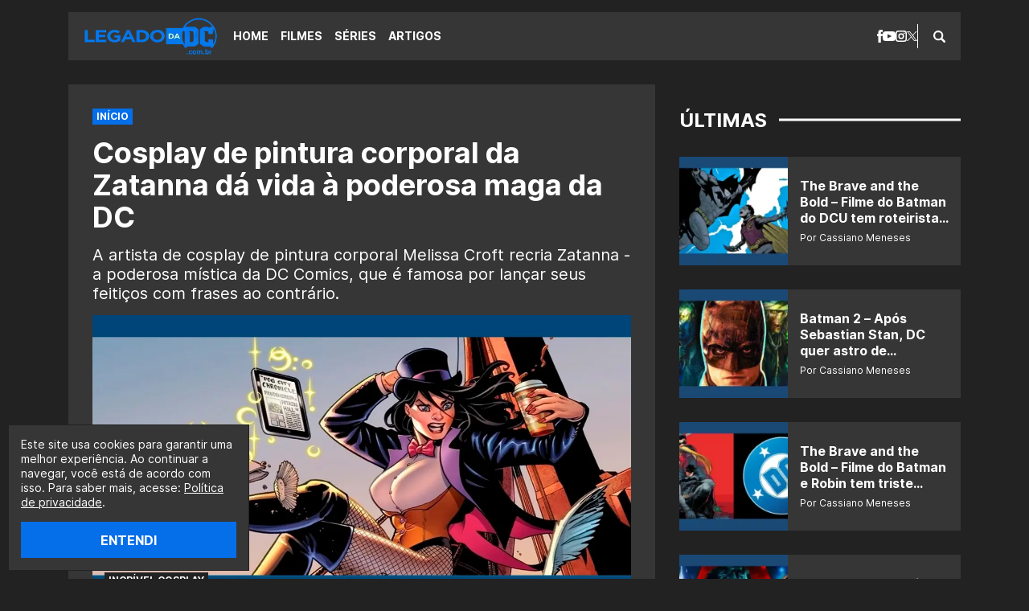

--- FILE ---
content_type: text/html; charset=UTF-8
request_url: https://legadodadc.com.br/cosplay-de-pintura-corporal-da-zatanna-da-vida-a-poderosa-maga-da-dc/
body_size: 14800
content:
<!DOCTYPE html><html lang="pt-BR"><head><meta charset="UTF-8"><meta name="viewport" content="width=device-width,initial-scale=1"><meta name='robots' content='index, follow, max-image-preview:large, max-snippet:-1, max-video-preview:-1' /><link rel="preload" href="https://legadodadc.com.br/wp-content/themes/le/assets/fonts/interbold.woff2" as="font" type="font/woff2" crossorigin><link rel="preload" href="https://legadodadc.com.br/wp-content/themes/le/assets/fonts/interbold.woff" as="font" type="font/woff" crossorigin><link rel="preload" href="https://legadodadc.com.br/wp-content/themes/le/assets/fonts/interregular.woff2" as="font" type="font/woff2" crossorigin><link rel="preload" href="https://legadodadc.com.br/wp-content/themes/le/assets/fonts/interregular.woff" as="font" type="font/woff" crossorigin><meta name="google-site-verification" content="z2Z8ihlA11BL_vsvcWtjCOl5kfxv0GzDI2vLEa6v6qY" /><title>Cosplay de pintura corporal da Zatanna dá vida à poderosa maga da DC</title><link rel="canonical" href="https://legadodadc.com.br/cosplay-de-pintura-corporal-da-zatanna-da-vida-a-poderosa-maga-da-dc/" /><meta property="og:locale" content="pt_BR" /><meta property="og:type" content="article" /><meta property="og:title" content="Cosplay de pintura corporal da Zatanna dá vida à poderosa maga da DC" /><meta property="og:description" content="A artista de cosplay de pintura corporal Melissa Croft recria Zatanna - a poderosa mística da DC Comics, que é famosa por lançar seus feitiços com frases ao contrário." /><meta property="og:url" content="https://legadodadc.com.br/cosplay-de-pintura-corporal-da-zatanna-da-vida-a-poderosa-maga-da-dc/" /><meta property="og:site_name" content="Legado da DC" /><meta property="article:publisher" content="https://facebook.com/legadodadc/" /><meta property="article:published_time" content="2023-01-24T15:11:04+00:00" /><meta property="article:modified_time" content="2023-01-24T15:13:08+00:00" /><meta property="og:image" content="https://legadodadc.com.br/wp-content/uploads/2023/01/Cosplay-de-pintura-corporal-da-Zatanna-da-vida-a-poderosa-maga-da-DC-legadodadc.webp" /><meta property="og:image:width" content="1200" /><meta property="og:image:height" content="630" /><meta property="og:image:type" content="image/webp" /><meta name="author" content="Cassiano Meneses" /><meta name="twitter:card" content="summary_large_image" /><meta name="twitter:creator" content="@olegadodadc" /><meta name="twitter:site" content="@olegadodadc" /><meta name="twitter:label1" content="Escrito por" /><meta name="twitter:data1" content="Cassiano Meneses" /><meta name="twitter:label2" content="Est. tempo de leitura" /><meta name="twitter:data2" content="3 minutos" /> <script type="application/ld+json" class="yoast-schema-graph">{"@context":"https://schema.org","@graph":[{"@type":"NewsArticle","@id":"https://legadodadc.com.br/cosplay-de-pintura-corporal-da-zatanna-da-vida-a-poderosa-maga-da-dc/#article","isPartOf":{"@id":"https://legadodadc.com.br/cosplay-de-pintura-corporal-da-zatanna-da-vida-a-poderosa-maga-da-dc/"},"author":{"name":"Cassiano Meneses","@id":"https://legadodadc.com.br/#/schema/person/e72ab95315e32218429fd860775b7c5c"},"headline":"Cosplay de pintura corporal da Zatanna dá vida à poderosa maga da DC","datePublished":"2023-01-24T15:11:04+00:00","dateModified":"2023-01-24T15:13:08+00:00","mainEntityOfPage":{"@id":"https://legadodadc.com.br/cosplay-de-pintura-corporal-da-zatanna-da-vida-a-poderosa-maga-da-dc/"},"wordCount":572,"commentCount":0,"publisher":{"@id":"https://legadodadc.com.br/#organization"},"image":{"@id":"https://legadodadc.com.br/cosplay-de-pintura-corporal-da-zatanna-da-vida-a-poderosa-maga-da-dc/#primaryimage"},"thumbnailUrl":"https://legadodadc.com.br/wp-content/uploads/2023/01/Cosplay-de-pintura-corporal-da-Zatanna-da-vida-a-poderosa-maga-da-DC-legadodadc.webp","keywords":["Zatanna"],"articleSection":["Artigos"],"inLanguage":"pt-BR","potentialAction":[{"@type":"CommentAction","name":"Comment","target":["https://legadodadc.com.br/cosplay-de-pintura-corporal-da-zatanna-da-vida-a-poderosa-maga-da-dc/#respond"]}]},{"@type":"WebPage","@id":"https://legadodadc.com.br/cosplay-de-pintura-corporal-da-zatanna-da-vida-a-poderosa-maga-da-dc/","url":"https://legadodadc.com.br/cosplay-de-pintura-corporal-da-zatanna-da-vida-a-poderosa-maga-da-dc/","name":"Cosplay de pintura corporal da Zatanna dá vida à poderosa maga da DC","isPartOf":{"@id":"https://legadodadc.com.br/#website"},"primaryImageOfPage":{"@id":"https://legadodadc.com.br/cosplay-de-pintura-corporal-da-zatanna-da-vida-a-poderosa-maga-da-dc/#primaryimage"},"image":{"@id":"https://legadodadc.com.br/cosplay-de-pintura-corporal-da-zatanna-da-vida-a-poderosa-maga-da-dc/#primaryimage"},"thumbnailUrl":"https://legadodadc.com.br/wp-content/uploads/2023/01/Cosplay-de-pintura-corporal-da-Zatanna-da-vida-a-poderosa-maga-da-DC-legadodadc.webp","datePublished":"2023-01-24T15:11:04+00:00","dateModified":"2023-01-24T15:13:08+00:00","breadcrumb":{"@id":"https://legadodadc.com.br/cosplay-de-pintura-corporal-da-zatanna-da-vida-a-poderosa-maga-da-dc/#breadcrumb"},"inLanguage":"pt-BR","potentialAction":[{"@type":"ReadAction","target":["https://legadodadc.com.br/cosplay-de-pintura-corporal-da-zatanna-da-vida-a-poderosa-maga-da-dc/"]}]},{"@type":"ImageObject","inLanguage":"pt-BR","@id":"https://legadodadc.com.br/cosplay-de-pintura-corporal-da-zatanna-da-vida-a-poderosa-maga-da-dc/#primaryimage","url":"https://legadodadc.com.br/wp-content/uploads/2023/01/Cosplay-de-pintura-corporal-da-Zatanna-da-vida-a-poderosa-maga-da-DC-legadodadc.webp","contentUrl":"https://legadodadc.com.br/wp-content/uploads/2023/01/Cosplay-de-pintura-corporal-da-Zatanna-da-vida-a-poderosa-maga-da-DC-legadodadc.webp","width":1200,"height":630},{"@type":"BreadcrumbList","@id":"https://legadodadc.com.br/cosplay-de-pintura-corporal-da-zatanna-da-vida-a-poderosa-maga-da-dc/#breadcrumb","itemListElement":[{"@type":"ListItem","position":1,"name":"Início","item":"https://legadodadc.com.br/"},{"@type":"ListItem","position":2,"name":"Cosplay de pintura corporal da Zatanna dá vida à poderosa maga da DC"}]},{"@type":"WebSite","@id":"https://legadodadc.com.br/#website","url":"https://legadodadc.com.br/","name":"Legado da DC","description":"O maior portal sobre DC do Brasil.","publisher":{"@id":"https://legadodadc.com.br/#organization"},"alternateName":"DC","potentialAction":[{"@type":"SearchAction","target":{"@type":"EntryPoint","urlTemplate":"https://legadodadc.com.br/?s={search_term_string}"},"query-input":{"@type":"PropertyValueSpecification","valueRequired":true,"valueName":"search_term_string"}}],"inLanguage":"pt-BR"},{"@type":"Organization","@id":"https://legadodadc.com.br/#organization","name":"Legado da DC","alternateName":"DC","url":"https://legadodadc.com.br/","logo":{"@type":"ImageObject","inLanguage":"pt-BR","@id":"https://legadodadc.com.br/#/schema/logo/image/","url":"https://legadodadc.com.br/wp-content/uploads/2020/10/Legado-da-DC03_transparente-e1603601847991.png","contentUrl":"https://legadodadc.com.br/wp-content/uploads/2020/10/Legado-da-DC03_transparente-e1603601847991.png","width":231,"height":68,"caption":"Legado da DC"},"image":{"@id":"https://legadodadc.com.br/#/schema/logo/image/"},"sameAs":["https://facebook.com/legadodadc/","https://x.com/olegadodadc","https://instagram.com/olegadodadc/","https://tiktok.com/@legadodadc/","https://youtube.com/@OLegadoTV"]},{"@type":"Person","@id":"https://legadodadc.com.br/#/schema/person/e72ab95315e32218429fd860775b7c5c","name":"Cassiano Meneses","image":{"@type":"ImageObject","inLanguage":"pt-BR","@id":"https://legadodadc.com.br/#/schema/person/image/","url":"https://secure.gravatar.com/avatar/e067edf9d8dc96dfe5aef63a472d51a6a8975c303d0bda426979bc0576b99891?s=96&r=g","contentUrl":"https://secure.gravatar.com/avatar/e067edf9d8dc96dfe5aef63a472d51a6a8975c303d0bda426979bc0576b99891?s=96&r=g","caption":"Cassiano Meneses"},"description":"Sou só eu ou o mundo está ficando mais louco? Alter ego: Neses","sameAs":["https://legadodadc.com.br"],"url":"https://legadodadc.com.br/author/cassiano-meneses/"}]}</script> <link rel='dns-prefetch' href='//stats.wp.com' /><link rel="alternate" title="oEmbed (JSON)" type="application/json+oembed" href="https://legadodadc.com.br/wp-json/oembed/1.0/embed?url=https%3A%2F%2Flegadodadc.com.br%2Fcosplay-de-pintura-corporal-da-zatanna-da-vida-a-poderosa-maga-da-dc%2F" /><link rel="alternate" title="oEmbed (XML)" type="text/xml+oembed" href="https://legadodadc.com.br/wp-json/oembed/1.0/embed?url=https%3A%2F%2Flegadodadc.com.br%2Fcosplay-de-pintura-corporal-da-zatanna-da-vida-a-poderosa-maga-da-dc%2F&#038;format=xml" /> <script type="application/ld+json">{
  "@context": "https://schema.org/",
  "@type": "WebSite",
  "name": "Legado da DC",
  "url": "https://legadodadc.com.br",
  "potentialAction": {
    "@type": "SearchAction",
    "target": "https://legadodadc.com.br/index.php?s={search_term_string}",
    "query-input": "required name=search_term_string"
  }
}</script> <script type="application/ld+json">{
  "@context": "https://schema.org/", 
  "@type": "BreadcrumbList", 
  "itemListElement": [
            {
    "@type": "ListItem", 
    "position": 1, 
    "name": "Mulher Maravilha ganha ousado cosplay de pintura corporal",
    "item": "https://legadodadc.com.br/mulher-maravilha-ganha-ousado-cosplay-de-pintura-corporal/"  
  },
     {
    "@type": "ListItem", 
    "position": 2, 
    "name": "Cosplay ousado de Power Girl e Arlequina impressiona; veja",
    "item": "https://legadodadc.com.br/cosplay-ousado-de-power-girl-e-arlequina-impressiona-veja/"  
  },
     {
    "@type": "ListItem", 
    "position": 3, 
    "name": "The Boys: Capitão Pátria troca de gênero em sexy cosplay",
    "item": "https://legadodadc.com.br/the-boys-capitao-patria-troca-de-genero-em-sexy-cosplay/"  
  },
   
  {
    "@type": "ListItem", 
    "position": 4, 
    "name": "teCosplay de pintura corporal da Zatanna dá vida à poderosa maga da DC",
    "item": "https://legadodadc.com.br/cosplay-de-pintura-corporal-da-zatanna-da-vida-a-poderosa-maga-da-dc/"  
  }]
}</script> <link rel="https://api.w.org/" href="https://legadodadc.com.br/wp-json/" /><link rel="alternate" title="JSON" type="application/json" href="https://legadodadc.com.br/wp-json/wp/v2/posts/42225" /><link rel='shortlink' href='https://legadodadc.com.br/?p=42225' /><link rel="amphtml" href="https://legadodadc.com.br/cosplay-de-pintura-corporal-da-zatanna-da-vida-a-poderosa-maga-da-dc/amp/"><link rel="icon" href="https://legadodadc.com.br/wp-content/uploads/2021/12/cropped-legadodadc-icone-do-site-96x96.jpg" sizes="32x32" /><link rel="icon" href="https://legadodadc.com.br/wp-content/uploads/2021/12/cropped-legadodadc-icone-do-site-300x300.jpg" sizes="192x192" /><link rel="apple-touch-icon" href="https://legadodadc.com.br/wp-content/uploads/2021/12/cropped-legadodadc-icone-do-site-300x300.jpg" /><meta name="msapplication-TileImage" content="https://legadodadc.com.br/wp-content/uploads/2021/12/cropped-legadodadc-icone-do-site-300x300.jpg" /> <script type="text/javascript" data-type="lazy" data-src="[data-uri]"></script> <script type="text/javascript" async data-type="lazy" data-src="//tm.jsuol.com.br/uoltm.js?id=lwyvgn"></script> <script type="text/javascript">!function(){"use strict";function e(e){var t=!(arguments.length>1&&void 0!==arguments[1])||arguments[1],c=document.createElement("script");c.src=e,t?c.type="module":(c.async=!0,c.type="text/javascript",c.setAttribute("nomodule",""));var n=document.getElementsByTagName("script")[0];n.parentNode.insertBefore(c,n)}!function(t,c){!function(t,c,n){var a,o,r;n.accountId=c,null!==(a=t.marfeel)&&void 0!==a||(t.marfeel={}),null!==(o=(r=t.marfeel).cmd)&&void 0!==o||(r.cmd=[]),t.marfeel.config=n;var i="https://sdk.mrf.io/statics";e("".concat(i,"/marfeel-sdk.js?id=").concat(c),!0),e("".concat(i,"/marfeel-sdk.es5.js?id=").concat(c),!1)}(t,c,arguments.length>2&&void 0!==arguments[2]?arguments[2]:{})}(window,3957,{} /* Config */)}();</script> <link media="all" href="https://legadodadc.com.br/wp-content/cache/autoptimize/css/autoptimize_2a5c34bae3cbe188219211e1a1f06f11.css" rel="stylesheet"></head><body class="wp-singular post-template-default single single-post postid-42225 single-format-standard wp-embed-responsive wp-theme-le"> <a class="skip-to-content" href="#main">Pular para o conteúdo</a><header class="header" role="banner"><div class="header__bar wrapper"> <span class="logo logo--header logo--img"><a class="logo__link" href="https://legadodadc.com.br"><img class="logo__img lazyload" src="https://legadodadc.com.br/wp-content/uploads/2025/01/Legado-da-DC-logo.webp" alt="Legado da DC" width="175" height="30"></a></span><div class="header__menu"> <button class="nav-open button-icon" type="button" aria-label="Abrir menu"> <i class="icon icon--menu icon--center"><svg xmlns="http://www.w3.org/2000/svg" width="15.299" height="14" viewbox="0 0 15.299 14" preserveaspectratio="xMinYMin meet"><title>Menu</title><g transform="translate(-391.804 -292.5)"><g transform="translate(391.804 292.5)"><path d="M393.067,295.062A1.233,1.233,0,0,1,391.8,293.8a1.264,1.264,0,0,1,1.263-1.3H405.8a1.294,1.294,0,0,1,1.3,1.3,1.264,1.264,0,0,1-1.3,1.263Z" transform="translate(-391.804 -292.5)"/><path d="M405.8,298.608a1.294,1.294,0,0,1,1.3,1.3,1.264,1.264,0,0,1-1.3,1.263H393.067a1.233,1.233,0,0,1-1.263-1.263,1.264,1.264,0,0,1,1.263-1.3Z" transform="translate(-391.804 -292.907)"/><path d="M405.8,304.755a1.264,1.264,0,0,1,1.3,1.263,1.294,1.294,0,0,1-1.3,1.3H393.067a1.264,1.264,0,0,1-1.263-1.3,1.233,1.233,0,0,1,1.263-1.263Z" transform="translate(-391.804 -293.317)"/></g></g></svg></i> </button><nav class="nav" role="navigation" aria-label="Menu Principal"> <button class="nav-close button-icon" type="button" aria-label="Fechar menu"> <i class="icon icon--menu-close icon--center"><svg xmlns="http://www.w3.org/2000/svg" width="14" height="14" viewbox="0 0 14 14" preserveaspectratio="xMinYMin meet"><title>Fechar</title><rect width="17.216" height="2.582" transform="translate(1.826 0) rotate(45)"/><rect width="17.216" height="2.583" transform="translate(0 12.174) rotate(-45)"/></svg></i> </button><ul class="social social--header"><li class="social__icon"> <a href="https://facebook.com/legadodadc" target="_blank" rel="noopener nofollow" aria-label="facebook"> <i class="icon icon--facebook icon--center"><svg xmlns="http://www.w3.org/2000/svg" width="7.375" height="16" viewbox="0 0 7.375 16" preserveaspectratio="xMinYMin meet"><title>Facebook</title><path d="M129.025,82.99v1.823h-1.576V87.63h1.576v8.015h3.315V87.63h2.188l.29-2.814H132.34V83.157a.674.674,0,0,1,.7-.767h1.781V79.656l-2.455-.011A3.109,3.109,0,0,0,129.025,82.99Z" transform="translate(-127.449 -79.645)"/></svg></i> </a></li><li class="social__icon"> <a href="https://youtube.com/@OLegadoTV" target="_blank" rel="noopener nofollow" aria-label="youtube"> <i class="icon icon--youtube icon--center"><svg xmlns="http://www.w3.org/2000/svg" width="16" height="12" viewbox="0 0 16 12" preserveaspectratio="xMinYMin meet"><title>YouTube</title><path d="M13.076,3.123c-2.4-.164-7.754-.163-10.153,0C.325,3.3.019,4.869,0,9c.019,4.123.323,5.7,2.923,5.877,2.4.163,7.751.164,10.153,0C15.674,14.7,15.98,13.13,16,9,15.98,4.877,15.677,3.3,13.076,3.123ZM6,11.667V6.333L11.333,9Z" transform="translate(0 -3)"/></svg></i> </a></li><li class="social__icon"> <a href="https://instagram.com/olegadodadc" target="_blank" rel="noopener nofollow" aria-label="instagram"> <i class="icon icon--instagram icon--center"><svg xmlns="http://www.w3.org/2000/svg" width="14" height="14" viewbox="0 0 14 14" preserveaspectratio="xMinYMin meet"><title>Instagram</title><g transform="translate(-191.489 -29.489)"><path d="M325.946,84.442a3.606,3.606,0,1,0,3.606,3.606A3.61,3.61,0,0,0,325.946,84.442Zm0,5.688a2.082,2.082,0,1,1,2.082-2.082A2.085,2.085,0,0,1,325.946,90.13Z" transform="translate(-127.457 -51.559)"/><path d="M328.681,80.315h-6.937a3.536,3.536,0,0,0-3.532,3.532v6.937a3.535,3.535,0,0,0,3.532,3.532h6.937a3.535,3.535,0,0,0,3.532-3.532V83.847A3.536,3.536,0,0,0,328.681,80.315Zm2.008,10.468a2.011,2.011,0,0,1-2.008,2.008h-6.937a2.011,2.011,0,0,1-2.008-2.008V83.847a2.011,2.011,0,0,1,2.008-2.008h6.937a2.011,2.011,0,0,1,2.008,2.008Z" transform="translate(-126.724 -50.826)"/><path d="M331.08,83.4a.853.853,0,1,0,.854.853A.854.854,0,0,0,331.08,83.4Z" transform="translate(-128.857 -51.375)"/></g></svg></i> </a></li><li class="social__icon"> <a href="https://twitter.com/olegadodadc" target="_blank" rel="noopener nofollow" aria-label="x"> <i class="icon icon--x icon--center"><svg xmlns="http://www.w3.org/2000/svg" width="12.72" height="13" viewbox="0 0 12.72 13" preserveaspectratio="xMinYMin meet"><title>X</title><path d="M7.57,5.5,12.306,0H11.184L7.072,4.78,3.788,0H0L4.966,7.228,0,13H1.122L5.464,7.953,8.933,13H12.72L7.57,5.5ZM6.033,7.291l-.5-.72-4-5.727H3.25L6.481,5.466l.5.72,4.2,6.007H9.461l-3.427-4.9Z"/></svg></i> </a></li></ul><ul id="primary" class="nav__list"><li class="nav__item"><a href="https://legadodadc.com.br/">Home</a></li><li class="nav__item"><a href="https://legadodadc.com.br/filmes/">Filmes</a></li><li class="nav__item"><a href="https://legadodadc.com.br/series/">Séries</a></li><li class="nav__item nav__item--active"><a href="https://legadodadc.com.br/artigos/">Artigos</a></li></ul></nav><form class="searchform searchform--header" id="searchform_header" method="get" action="https://legadodadc.com.br" role="search" aria-label="searchform_header"> <button class="searchform-open button-icon" type="button" aria-label="Abrir busca"> <i class="icon icon--search icon--center"><svg xmlns="http://www.w3.org/2000/svg" width="15" height="15" viewbox="0 0 15 15" preserveaspectratio="xMinYMin meet"><title>Busca</title><g transform="translate(-390.999 -290.999)"><path d="M405.632,303.859l-3.258-3.258c-.017-.017-.038-.03-.056-.046a6.17,6.17,0,1,0-1.762,1.763c.016.018.028.038.045.056l3.259,3.258a1.253,1.253,0,0,0,1.772-1.773Zm-8.466-2.664a4.029,4.029,0,1,1,4.029-4.029A4.029,4.029,0,0,1,397.166,301.195Z"/></g></svg></i> </button><fieldset class="searchform__wrapper" id="searchform-wrapper"><legend class="screen-reader-text">Pesquisar</legend> <label class="screen-reader-text" id="searchform_header-label" for="searchform_header-field">Faça uma busca:</label> <input class="searchform__input" id="searchform_header-field" aria-labelledby="searchform_header-label" type="text" name="s" value="" placeholder="Pesquisar..."> <button class="searchform__submit button-icon" type="submit"><i class="icon icon--search icon--center"><svg xmlns="http://www.w3.org/2000/svg" width="15" height="15" viewbox="0 0 15 15" preserveaspectratio="xMinYMin meet"><title>Busca</title><g transform="translate(-390.999 -290.999)"><path d="M405.632,303.859l-3.258-3.258c-.017-.017-.038-.03-.056-.046a6.17,6.17,0,1,0-1.762,1.763c.016.018.028.038.045.056l3.259,3.258a1.253,1.253,0,0,0,1.772-1.773Zm-8.466-2.664a4.029,4.029,0,1,1,4.029-4.029A4.029,4.029,0,0,1,397.166,301.195Z"/></g></svg></i></button> <button class="searchform-close button-icon" type="button" aria-label="Fechar busca"> <i class="icon icon--search-close icon--center"><svg xmlns="http://www.w3.org/2000/svg" width="10" height="10" viewbox="0 0 10 10" preserveaspectratio="xMinYMin meet"><title>Fechar</title><rect width="11.785" height="2.357" transform="translate(1.667) rotate(45)"/><rect width="11.785" height="2.357" transform="translate(0 8.333) rotate(-45)"/></svg></i> </button></fieldset></form></div></div></header><main class="main max" id="main" role="main"><div class="wrapper wrapper--cols"><section class="singular wrapper__content"><article class="singular__content"><header class="heading max"><div class="breadcrumbs breadcrumbs--plugin"><div class="yoast-breadcrumbs"><span><span><a href="https://legadodadc.com.br/">Início</a></span></span></div></div><h1 class="title title--singular">Cosplay de pintura corporal da Zatanna dá vida à poderosa maga da DC</h1><p class="heading__subtitle">A artista de cosplay de pintura corporal Melissa Croft recria Zatanna - a poderosa mística da DC Comics, que é famosa por lançar seus feitiços com frases ao contrário.</p><figure class="heading__thumb"><img width="1200" height="630" src="https://legadodadc.com.br/wp-content/uploads/2023/01/Cosplay-de-pintura-corporal-da-Zatanna-da-vida-a-poderosa-maga-da-DC-legadodadc.webp" class="lazyload" alt="" decoding="async" fetchpriority="high" srcset="https://legadodadc.com.br/wp-content/uploads/2023/01/Cosplay-de-pintura-corporal-da-Zatanna-da-vida-a-poderosa-maga-da-DC-legadodadc.webp 1200w, https://legadodadc.com.br/wp-content/uploads/2023/01/Cosplay-de-pintura-corporal-da-Zatanna-da-vida-a-poderosa-maga-da-DC-legadodadc-670x352.webp 670w, https://legadodadc.com.br/wp-content/uploads/2023/01/Cosplay-de-pintura-corporal-da-Zatanna-da-vida-a-poderosa-maga-da-DC-legadodadc-768x403.webp 768w, https://legadodadc.com.br/wp-content/uploads/2023/01/Cosplay-de-pintura-corporal-da-Zatanna-da-vida-a-poderosa-maga-da-DC-legadodadc-150x79.webp 150w" sizes="(max-width: 1200px) 100vw, 1200px" /><figcaption class="heading__thumb__caption label label--caption">INCRÍVEL COSPLAY</figcaption></figure><div class="heading__info"> <span class="heading__byline"> Por Cassiano Meneses • 24/01/2023, às 12:11 </span></div></header><div class="singular__entry content max" id="post-42225"><div class="banner banner--content"><span class="banner__title">PUBLICIDADE</span><div id="banner-300x250-area-1"><script data-type="lazy" data-src="[data-uri]"></script></div></div><p>Um novo cosplay de pintura corporal de <a href="https://legadodadc.com.br/tag/zatanna/">Zatanna Zatara</a> mostra os poderes de uma das usuárias de magia mais poderosos da <strong>DC</strong>. A atual líder da Liga da Justiça Sombria e aliada de longa data da Liga da Justiça, Zatanna é famosa por lançar feitiços recitando palavras de trás para frente e vem de uma longa linhagem de pessoas com inclinação para a magia, incluindo Leonardo da Vinci.</p><ul><li><a href="http://instagram.com.br/olegadodadc/">Siga o Legado da DC no Instagram clicando aqui!</a></li><li><a href="https://youtube.com/@OLegadoTV?sub_confirmation=1">Se inscreva no nosso canal do YouTube clicando aqui!</a></li></ul><p>Apresentada em <em>Hawkman #4 </em> e criada por <strong>Gardner Fox</strong> e <strong>Murphy Anderson</strong>, Zatanna é filha do poderoso místico Giovanni Zatara e Sindella, uma integrnte da raça mágica conhecida como Homo Magi. Enquanto sua mãe legou a Zatanna seu imenso poder, foi Zatara quem treinou sua filha em suas verdadeiras habilidades místicas e na magia de palco que ele usou por muito tempo como cobertura e fonte de renda.</p><p>Depois que ele morreu em uma batalha contra a Grande Escuridão, Zatanna conseguiu libertar seu pai do Inferno e se tornou ainda mais poderosa &#8211; especialmente nos quadrinhos recentes, nos quais ela conseguiu canalizar as habilidades do Homem Invertido correndo o risco de ser possuído pelo predador interdimensional.</p><p>O ato de palco icônico de Zatanna ganha vida em um novo cosplay de <strong>Melissa Croft</strong>. <span class="">Uma habilidos artista de pintura corporal, Croft recria personagens de filmes, jogos e quadrinhos, muitas vezes indo para personagens profundos</span><span class="">. </span>O cosplay recria o visual icônico de Zatanna, completo com luvas brancas, uma cartola preta e uma varinha que é eficaz para o show, já que a heroína tende a usar seus poderes vocalmente.</p><div class="banner banner--content"><span class="banner__title">PUBLICIDADE</span><div id="banner-300x250-area-2"><script data-type="lazy" data-src="[data-uri]"></script></div></div><p>Croft compartilhou o cosplay em seu Twitter com fotos da sessão de fotos. Confira:</p> <img decoding="async" class="lazyload aligncenter wp-image-42226 size-full" title="Zatanna cosplay" src="data:image/svg+xml,%3Csvg xmlns='http://www.w3.org/2000/svg' viewBox='0 0 1080 1080'%3E%3C/svg%3E" data-src="https://legadodadc.com.br/wp-content/uploads/2023/01/zatanna-cosplay-legadodadc.webp" alt="" width="1080" height="1080" data-srcset="https://legadodadc.com.br/wp-content/uploads/2023/01/zatanna-cosplay-legadodadc.webp 1080w, https://legadodadc.com.br/wp-content/uploads/2023/01/zatanna-cosplay-legadodadc-352x352.webp 352w, https://legadodadc.com.br/wp-content/uploads/2023/01/zatanna-cosplay-legadodadc-630x630.webp 630w, https://legadodadc.com.br/wp-content/uploads/2023/01/zatanna-cosplay-legadodadc-768x768.webp 768w, https://legadodadc.com.br/wp-content/uploads/2023/01/zatanna-cosplay-legadodadc-170x170.webp 170w, https://legadodadc.com.br/wp-content/uploads/2023/01/zatanna-cosplay-legadodadc-300x300.webp 300w, https://legadodadc.com.br/wp-content/uploads/2023/01/zatanna-cosplay-legadodadc-540x540.webp 540w, https://legadodadc.com.br/wp-content/uploads/2023/01/zatanna-cosplay-legadodadc-96x96.webp 96w, https://legadodadc.com.br/wp-content/uploads/2023/01/zatanna-cosplay-legadodadc-150x150.webp 150w" data-sizes="(max-width: 1080px) 100vw, 1080px" /> <img decoding="async" class="lazyload aligncenter wp-image-42227 size-full" title="Zatanna cosplay" src="data:image/svg+xml,%3Csvg xmlns='http://www.w3.org/2000/svg' viewBox='0 0 1080 1350'%3E%3C/svg%3E" data-src="https://legadodadc.com.br/wp-content/uploads/2023/01/zatanna-cosplay-2-legadodadc.webp" alt="" width="1080" height="1350" data-srcset="https://legadodadc.com.br/wp-content/uploads/2023/01/zatanna-cosplay-2-legadodadc.webp 1080w, https://legadodadc.com.br/wp-content/uploads/2023/01/zatanna-cosplay-2-legadodadc-282x352.webp 282w, https://legadodadc.com.br/wp-content/uploads/2023/01/zatanna-cosplay-2-legadodadc-504x630.webp 504w, https://legadodadc.com.br/wp-content/uploads/2023/01/zatanna-cosplay-2-legadodadc-768x960.webp 768w, https://legadodadc.com.br/wp-content/uploads/2023/01/zatanna-cosplay-2-legadodadc-150x188.webp 150w" data-sizes="(max-width: 1080px) 100vw, 1080px" /><p>Claro, enquanto Zatanna é uma heroína poderosa, ela também é uma usuária de magia, e isso significa que ela se envolve na escuridão com mais frequência do que seus colegas. <span class="goog-text-highlight">Zatanna estava no centro da história da </span><em><span class="goog-text-highlight">Crise de Identidade </span></em><span class="goog-text-highlight">da DC, na qual foi revelado que uma facção da Liga da Justiça estava alterando as mentes dos vilões para evitar danos a seus entes queridos. </span></p><p>Zatanna até alterou a mente de Batman &#8211; instilando uma desconfiança de longa data em seus companheiros heróis &#8211; apesar do fato de que os dois eram realmente amigos quando eram jovens. Uma história em quadrinhos recente revelou que  Zatanna e Batman se encontram há poucos anos para lidar temporariamente com um feitiço imprudente que deu errado, e o Cavaleiro das Trevas procurou sua ajuda no passado para lidar com problemas de natureza mágica.</p><div class="banner banner--content"><div id="banner-300x250-area-3"><script data-type="lazy" data-src="[data-uri]"></script></div></div><p>Outros aliados incluem o mago John Constantine e a Mulher Maravilha, que se tornou uma inspiração para Zatanna seguindo sua liderança na Liga da Justiça Sombria, focada em magia. Quando Diana perdeu a vida curando o multiverso em <em>Dark Nights: Death Metal</em>, Zatanna assumiu a liderança da equipe. Recentemente, ela lutou contra a guerra de Merlin contra a magia e navegou cuidadosamente quanto poder extrair da divindade oculta conhecida como Homem Invertido, para que ela não se tornasse sua ponte para a Terra-0.</p><p>Enquanto a Grande Escuridão mais uma vez levanta sua cabeça como uma grande ameaça no Universo DC, Zatanna está sendo chamada para lutar contra a força que matou seu pai, armando poderes que podem efetivamente remodelar a realidade a seu favor. Apesar desses feitos épicos e muito mais, o incrível cosplay de pintura corporal de Melissa Croft captura Zatanna como um dos raros personagens cômicos que incontestavelmente ama seus poderes, mesmo que ela seja frequentemente chamada para usá-los contra os vilões mais sombrios da DC .</p><p>[créditos: <a href="https://screenrant.com/zatanna-body-paint-cosplay-dc-most-powerful-woman/">Screen Rant</a>]</p><div class="banner banner--content"><div id="banner-300x250-area-4"><script data-type="lazy" data-src="[data-uri]"></script></div></div><p>Acompanhe o <a href="https://legadodadc.com.br/">Legado da DC</a> e saiba tudo sobre o universo dcnauta.</p><h3 class="amp-wp-cdd8ca0" style="text-align: center;" data-amp-original-style="text-align: center;">Escute o LegadoCast:</h3><p><iframe loading="lazy" style="border-radius: 12px;" src="https://open.spotify.com/embed/episode/0j6Dgh2MG8rboqQ1yXPJdr?utm_source=generator" width="100%" height="152" frameborder="0" allowfullscreen="allowfullscreen" data-mce-fragment="1"></iframe></p><footer class="singular__content__footer"><a class="singular__content__report" href="https://legadodadc.com.br/feedback" target="_blank" rel="noopener nofollow" aria-label="Reportar erro"><i class="icon icon--error"><svg xmlns="http://www.w3.org/2000/svg" width="15.272" height="14" viewbox="0 0 15.272 14" preserveaspectratio="xMinYMin meet"><title>Reportar erro</title><path d="M2.545,11.8H0V1H15.272V11.8H7L2.545,15ZM7.636,8.317a.8.8,0,1,1-.8.8A.8.8,0,0,1,7.636,8.317Zm.636-5.409H7V7.363H8.272Z" transform="translate(0 -0.999)" fill-rule="evenodd"/></svg></i><span class="singular__content__report__text">Reportar erro</span></a></footer><div class="share max"><a class="share__button share__button--facebook" href="https://www.facebook.com/sharer/sharer.php?u=https://legadodadc.com.br/cosplay-de-pintura-corporal-da-zatanna-da-vida-a-poderosa-maga-da-dc/" target="_blank" rel="noopener nofollow" aria-label="Compartilhar no Facebook"><i class="icon icon--like icon--center"><svg xmlns="http://www.w3.org/2000/svg" width="12.8" height="12.8" viewbox="0 0 12.8 12.8" preserveaspectratio="xMinYMin meet"><title>Facebook</title><path d="M181.913,34.754a.5.5,0,0,1,.461.535v6.1a.5.5,0,0,1-.461.534h-2.15a.5.5,0,0,1-.461-.534v-6.1a.5.5,0,0,1,.461-.535Zm2.042,6.349a.656.656,0,0,1-.558-.641c.018,0,.014-2.976,0-4.536a4.312,4.312,0,0,1,.407-1.915c.725-1.032,1.234-1.706,1.53-2.1s.651-.773.661-1.065c.014-.393,0-.4,0-.85s.213-.876.751-.876a.747.747,0,0,1,.663.308,2.759,2.759,0,0,1,.528,1.853,8.067,8.067,0,0,1-.949,2.632h4.135a1.035,1.035,0,0,1,.977,1.144,1.071,1.071,0,0,1-.866,1.082.991.991,0,0,1-.262,1.834.866.866,0,0,1-.245,1.552.826.826,0,0,1,.355.7.867.867,0,0,1-.781.878Z" transform="translate(-179.302 -29.122)"/></svg></i></a><a class="share__button share__button--x" href="https://twitter.com/intent/tweet?text=Cosplay de pintura corporal da Zatanna dá vida à poderosa maga da DC+https://legadodadc.com.br/cosplay-de-pintura-corporal-da-zatanna-da-vida-a-poderosa-maga-da-dc/" target="_blank" rel="noopener nofollow" aria-label="Compartilhar no X"><i class="icon icon--x icon--center"><svg xmlns="http://www.w3.org/2000/svg" width="12.72" height="13" viewbox="0 0 12.72 13" preserveaspectratio="xMinYMin meet"><title>X</title><path d="M7.57,5.5,12.306,0H11.184L7.072,4.78,3.788,0H0L4.966,7.228,0,13H1.122L5.464,7.953,8.933,13H12.72L7.57,5.5ZM6.033,7.291l-.5-.72-4-5.727H3.25L6.481,5.466l.5.72,4.2,6.007H9.461l-3.427-4.9Z"/></svg></i></a><a class="share__button share__button--linkedin" href="https://www.linkedin.com/sharing/offsite/?url=https://legadodadc.com.br/cosplay-de-pintura-corporal-da-zatanna-da-vida-a-poderosa-maga-da-dc/&redirect_uri=https://legadodadc.com.br" target="_blank" rel="noopener nofollow" aria-label="Compartilhar no LinkedIn"><i class="icon icon--linkedin icon--center"><svg xmlns="http://www.w3.org/2000/svg" width="16" height="15.873" viewbox="0 0 16 15.873" preserveaspectratio="xMinYMin meet"><title>LinkedIn</title><g transform="translate(-436.517 -29.682)"><path d="M438.439,29.682a1.908,1.908,0,1,0,1.9,1.912A1.917,1.917,0,0,0,438.439,29.682Z" transform="translate(0 0)"/><rect width="3.289" height="10.595" rx="0.493" transform="translate(436.785 34.957)"/><path d="M448.453,34.374h-.574a3.218,3.218,0,0,0-2.644,1.381,3.3,3.3,0,0,0-.176.283l-.029,0V34.863a.219.219,0,0,0-.219-.219H442.02a.219.219,0,0,0-.219.219V45.021a.219.219,0,0,0,.219.219h2.852a.218.218,0,0,0,.218-.219v-5.87a1.86,1.86,0,0,1,1.824-1.868,1.845,1.845,0,0,1,1.867,1.845v5.893a.217.217,0,0,0,.218.218h2.86a.219.219,0,0,0,.218-.219V38h0A3.622,3.622,0,0,0,448.453,34.374Z" transform="translate(0.442 0.313)"/></g></svg></i></a><a class="share__button share__button--pinterest" href="https://pinterest.com/pin/create/bookmarklet/?is_video=false&url=https://legadodadc.com.br/cosplay-de-pintura-corporal-da-zatanna-da-vida-a-poderosa-maga-da-dc/&media=https://legadodadc.com.br/wp-content/uploads/2023/01/Cosplay-de-pintura-corporal-da-Zatanna-da-vida-a-poderosa-maga-da-DC-legadodadc.webp&description=Cosplay de pintura corporal da Zatanna dá vida à poderosa maga da DC" target="_blank" rel="noopener nofollow" aria-label="Compartilhar no Pinterest"><i class="icon icon--pinterest icon--center"><svg xmlns="http://www.w3.org/2000/svg" width="14" height="17.994" viewbox="0 0 14 17.994" preserveaspectratio="xMinYMin meet"><title>Pinterest</title><path d="M649.225,40.861a4.9,4.9,0,0,1-2.414-1.15c-.472,2.477-1.049,4.852-2.759,6.093-.527-3.744.774-6.556,1.379-9.54-1.031-1.737.124-5.231,2.3-4.369,2.676,1.058-2.318,6.454,1.036,7.127,3.5.7,4.929-6.073,2.758-8.278-3.137-3.182-9.13-.071-8.392,4.484.179,1.114,1.33,1.451.459,2.989-2.006-.445-2.606-2.029-2.529-4.138a6.755,6.755,0,0,1,6.094-6.208c3.781-.423,7.328,1.388,7.818,4.944.552,4.013-1.706,8.359-5.749,8.048Zm0,0" transform="translate(-641.056 -27.808)"/></svg></i></a><a class="share__button share__button--telegram" href="https://t.me/share/url?url=https://legadodadc.com.br/cosplay-de-pintura-corporal-da-zatanna-da-vida-a-poderosa-maga-da-dc/&text=Cosplay de pintura corporal da Zatanna dá vida à poderosa maga da DC" target="_blank" rel="noopener nofollow" aria-label="Compartilhar no Telegram"><i class="icon icon--telegram icon--center"><svg xmlns="http://www.w3.org/2000/svg" width="16" height="13.319" viewbox="0 0 16 13.319" preserveaspectratio="xMinYMin meet"><title>Telegram</title><path d="M4.156,14.726C9.079,12.56,15.451,9.919,16.33,9.554c2.307-.957,3.015-.773,2.662,1.345-.253,1.523-.985,6.564-1.568,9.7-.346,1.861-1.122,2.081-2.342,1.276-.587-.387-3.549-2.346-4.192-2.806-.587-.419-1.4-.923-.381-1.916.361-.354,2.729-2.615,4.574-4.374a.274.274,0,0,0-.341-.425C12.256,14,8.808,16.293,8.37,16.591a2.552,2.552,0,0,1-2.442.328c-.863-.248-1.707-.544-2.035-.657C2.628,15.828,2.928,15.266,4.156,14.726Z" transform="translate(-3.078 -9)"/></svg></i></a><a class="share__button share__button--whatsapp" href="https://api.whatsapp.com/send?text=https://legadodadc.com.br/cosplay-de-pintura-corporal-da-zatanna-da-vida-a-poderosa-maga-da-dc/" target="_blank" rel="noopener nofollow" aria-label="Compartilhar no WhatsApp"><i class="icon icon--whatsapp icon--center"><svg xmlns="http://www.w3.org/2000/svg" width="19" height="19.091" viewbox="0 0 19 19.091" preserveaspectratio="xMinYMin meet"><title>WhatsApp</title><path d="M.057,19.091l1.342-4.9a9.459,9.459,0,1,1,3.673,3.587L.057,19.091ZM5.3,16.062a7.844,7.844,0,1,0-2.182-2.121l-.795,2.9,2.977-.78Zm9.058-4.346c-.059-.1-.216-.157-.453-.276s-1.4-.69-1.616-.769-.374-.119-.532.119-.611.769-.749.927-.276.177-.512.059A6.451,6.451,0,0,1,8.6,10.6,7.116,7.116,0,0,1,7.284,8.964c-.138-.236-.014-.364.1-.482s.236-.276.355-.414a1.551,1.551,0,0,0,.239-.394.435.435,0,0,0-.02-.414C7.9,7.142,7.429,5.978,7.233,5.5s-.387-.4-.532-.406l-.453-.008a.866.866,0,0,0-.63.3A2.652,2.652,0,0,0,4.79,7.359,4.6,4.6,0,0,0,5.755,9.8a10.539,10.539,0,0,0,4.038,3.569,13.677,13.677,0,0,0,1.347.5,3.249,3.249,0,0,0,1.489.094,2.435,2.435,0,0,0,1.6-1.124,1.969,1.969,0,0,0,.138-1.125Z" transform="translate(-0.057)"/></svg></i></a></div></div></article><div class="bio max"> <span class="bio__avatar"><img alt='' src='https://secure.gravatar.com/avatar/e067edf9d8dc96dfe5aef63a472d51a6a8975c303d0bda426979bc0576b99891?s=60&#038;r=g' srcset='https://secure.gravatar.com/avatar/e067edf9d8dc96dfe5aef63a472d51a6a8975c303d0bda426979bc0576b99891?s=120&#038;r=g 2x' class='avatar avatar-60 photo bio__avatar__img lazyload' height='60' width='60' loading='lazy' decoding='async'/></span><div class="bio__description"> <b class="bio__name"><a href="https://legadodadc.com.br/author/cassiano-meneses/" title="Posts de Cassiano Meneses" rel="author">Cassiano Meneses</a></b> Sou só eu ou o mundo está ficando mais louco?
Alter ego: Neses</div></div><div class="singular__section max"> <b class="title title--section"><span class="title--section__text">Leia também</span></b><div class="loop loop--horizontal loop--horizontal--main"><article class="loop__item"><div class="loop__item__thumb"> <a href="https://legadodadc.com.br/the-brave-and-the-bold-filme-do-batman-do-dcu-tem-roteirista-revelado/"> <img class="thumb lazyload" src="data:image/svg+xml,%3Csvg xmlns='http://www.w3.org/2000/svg' viewBox='0 0 300 300'%3E%3C/svg%3E" data-src="https://legadodadc.com.br/wp-content/uploads/2026/01/The-Brave-and-the-Bold-Filme-do-Batman-do-DCU-tem-roteirista-revelado-legadodadc-300x300.webp" data-srcset="https://legadodadc.com.br/wp-content/uploads/2026/01/The-Brave-and-the-Bold-Filme-do-Batman-do-DCU-tem-roteirista-revelado-legadodadc-300x300.webp 980w, https://legadodadc.com.br/wp-content/uploads/2026/01/The-Brave-and-the-Bold-Filme-do-Batman-do-DCU-tem-roteirista-revelado-legadodadc-170x170.webp 480w" alt="The Brave and the Bold - Filme do Batman do DCU tem roteirista revelado" width="300" height="300"> </a></div><div class="loop__item__description"> <span class="label">ROTEIRISTA DE BATMAN E ROBIN!</span> <b class="loop__item__title title title--medium title--medium--responsive"><a class="loop__item__link" href="https://legadodadc.com.br/the-brave-and-the-bold-filme-do-batman-do-dcu-tem-roteirista-revelado/">The Brave and the Bold &#8211; Filme do Batman do DCU tem roteirista revelado</a></b><div class="loop__item__info"> <span class="loop__item__author">Por Cassiano Meneses</span><time class="loop__item__date" datetime="2026-01-21T14:25:06-03:00">21/01/2026</time></div></div></article><article class="loop__item"><div class="loop__item__thumb"> <a href="https://legadodadc.com.br/batman-2-saiba-qual-e-o-ultimo-vilao-principal-que-falta-ser-preenchido/"> <img class="thumb lazyload" src="data:image/svg+xml,%3Csvg xmlns='http://www.w3.org/2000/svg' viewBox='0 0 300 300'%3E%3C/svg%3E" data-src="https://legadodadc.com.br/wp-content/uploads/2026/01/Batman-2-Saiba-qual-e-o-ultimo-vilao-principal-que-falta-ser-preenchido-legadodadc-300x300.webp" data-srcset="https://legadodadc.com.br/wp-content/uploads/2026/01/Batman-2-Saiba-qual-e-o-ultimo-vilao-principal-que-falta-ser-preenchido-legadodadc-300x300.webp 980w, https://legadodadc.com.br/wp-content/uploads/2026/01/Batman-2-Saiba-qual-e-o-ultimo-vilao-principal-que-falta-ser-preenchido-legadodadc-170x170.webp 480w" alt="Batman 2 - Saiba qual é o último vilão principal que falta ser preenchido" width="300" height="300"> </a></div><div class="loop__item__description"> <span class="label">VELHO VILÃO!</span> <b class="loop__item__title title title--medium title--medium--responsive"><a class="loop__item__link" href="https://legadodadc.com.br/batman-2-saiba-qual-e-o-ultimo-vilao-principal-que-falta-ser-preenchido/">Batman 2 &#8211; Saiba qual é o último vilão principal que falta ser preenchido</a></b><div class="loop__item__info"> <span class="loop__item__author">Por Cassiano Meneses</span><time class="loop__item__date" datetime="2026-01-21T02:23:09-03:00">21/01/2026</time></div></div></article><article class="loop__item"><div class="loop__item__thumb"> <a href="https://legadodadc.com.br/superman-2-trama-com-brainiac-e-finalmente-revelada/"> <img class="thumb lazyload" src="data:image/svg+xml,%3Csvg xmlns='http://www.w3.org/2000/svg' viewBox='0 0 300 300'%3E%3C/svg%3E" data-src="https://legadodadc.com.br/wp-content/uploads/2026/01/Superman-2-Trama-com-Brainiac-e-finalmente-revelada-legadodadc-300x300.webp" data-srcset="https://legadodadc.com.br/wp-content/uploads/2026/01/Superman-2-Trama-com-Brainiac-e-finalmente-revelada-legadodadc-300x300.webp 980w, https://legadodadc.com.br/wp-content/uploads/2026/01/Superman-2-Trama-com-Brainiac-e-finalmente-revelada-legadodadc-170x170.webp 480w" alt="Superman 2 - Trama com Brainiac é finalmente revelada" width="300" height="300"> </a></div><div class="loop__item__description"> <span class="label">Trama de Superman 2!</span> <b class="loop__item__title title title--medium title--medium--responsive"><a class="loop__item__link" href="https://legadodadc.com.br/superman-2-trama-com-brainiac-e-finalmente-revelada/">Superman 2 &#8211; Trama com Brainiac é finalmente revelada</a></b><div class="loop__item__info"> <span class="loop__item__author">Por Cassiano Meneses</span><time class="loop__item__date" datetime="2026-01-20T20:18:36-03:00">20/01/2026</time></div></div></article><article class="loop__item"><div class="loop__item__thumb"> <a href="https://legadodadc.com.br/superman-2-revelado-a-nova-e-poderosa-vila-feminina-do-filme/"> <img class="thumb lazyload" src="data:image/svg+xml,%3Csvg xmlns='http://www.w3.org/2000/svg' viewBox='0 0 300 300'%3E%3C/svg%3E" data-src="https://legadodadc.com.br/wp-content/uploads/2026/01/Superman-2-Revelado-a-nova-vila-feminina-do-filme-legadodadc-300x300.webp" data-srcset="https://legadodadc.com.br/wp-content/uploads/2026/01/Superman-2-Revelado-a-nova-vila-feminina-do-filme-legadodadc-300x300.webp 980w, https://legadodadc.com.br/wp-content/uploads/2026/01/Superman-2-Revelado-a-nova-vila-feminina-do-filme-legadodadc-170x170.webp 480w" alt="Superman 2 - Revelado a nova vilã feminina do filme" width="300" height="300"> </a></div><div class="loop__item__description"> <span class="label">VILÃ DE SUPERMAN 2!</span> <b class="loop__item__title title title--medium title--medium--responsive"><a class="loop__item__link" href="https://legadodadc.com.br/superman-2-revelado-a-nova-e-poderosa-vila-feminina-do-filme/">Superman 2 &#8211; Revelado a nova e poderosa vilã feminina do filme</a></b><div class="loop__item__info"> <span class="loop__item__author">Por Cassiano Meneses</span><time class="loop__item__date" datetime="2026-01-20T02:57:26-03:00">20/01/2026</time></div></div></article></div></div><div class="singular__section comments max" id="comments"><div id="respond" class="comments__form comment-respond"> <b class="comments__form__title title title--section" id="reply-title"><span class="title--section__text"><span>Deixe seu comentário</span><a rel="nofollow" id="cancel-comment-reply-link" href="/cosplay-de-pintura-corporal-da-zatanna-da-vida-a-poderosa-maga-da-dc/#respond" style="display:none;"><i class="icon icon--search-close icon--center"><svg xmlns="http://www.w3.org/2000/svg" width="10" height="10" viewbox="0 0 10 10" preserveaspectratio="xMinYMin meet"><title>Fechar</title><rect width="11.785" height="2.357" transform="translate(1.667) rotate(45)"/><rect width="11.785" height="2.357" transform="translate(0 8.333) rotate(-45)"/></svg></i></a></span></b><form action="https://legadodadc.com.br/wp-comments-post.php" method="post" id="commentform" class="comments__form__fields"><label class="screen-reader-text" id="comment-name-label" for="comment-name">Nome:</label><input class="comments__form__input" id="comment-name" aria-labelledby="comment-name-label" type="text" name="author" value=""  aria-required='true' placeholder="Seu Nome"> <label class="screen-reader-text" id="comment-email-label" for="comment-email">E-mail:</label><input class="comments__form__input" id="comment-email" aria-labelledby="comment-email-label" type="text" name="email" value=""  aria-required='true' placeholder="Seu e-mail"><div class="comments__form__cookies"><input class="comments__form__cookies__input" id="comment-cookies-consent" aria-labelledby="comment-cookies-label" type="checkbox" name="cookies" value="yes"><label class="comments__form__cookies__label" id="comment-cookies-label" for="comment-cookies-consent">Salvar dados neste navegador para a próxima vez que eu for comentar.</label></div> <label class="screen-reader-text" id="comment-text-label" for="comment-text">Seu comentário:</label><textarea class="comments__form__textarea" id="comment-text" aria-labelledby="comment-text-label" name="comment" aria-required="true" placeholder="Seu comentário"></textarea><button name="submit" type="submit" id="submit" class="comments__form__button button">Enviar comentário</button> <input type='hidden' name='comment_post_ID' value='42225' id='comment_post_ID' /> <input type='hidden' name='comment_parent' id='comment_parent' value='0' /><p style="display: none;"><input type="hidden" id="akismet_comment_nonce" name="akismet_comment_nonce" value="3433c6d057" /></p><p style="display: none !important;" class="akismet-fields-container" data-prefix="ak_"><label>&#916;<textarea name="ak_hp_textarea" cols="45" rows="8" maxlength="100"></textarea></label><input type="hidden" id="ak_js_1" name="ak_js" value="96"/><script>document.getElementById( "ak_js_1" ).setAttribute( "value", ( new Date() ).getTime() );</script></p></form></div></div></section><aside class="sidebar wrapper__sidebar" role="complementary"><div id="custom_html-2" class="widget_text sidebar__widget widget_custom_html"><div class="textwidget custom-html-widget"><script data-cfasync="false" type="text/javascript" id="clever-core" data-type="lazy" data-src="[data-uri]"></script> <div class="clever-core-ads"></div><div class="clever-core-ads"></div></div></div><div id="lt_sidebar_loop_widget-4" class="sidebar__widget sidebar__widget--loop max"> <b class="title title--section"><span class="title--section__text">Últimas</span></b><div class="loop loop--horizontal loop--horizontal--sidebar"><div class="loop__item"><div class="loop__item__thumb"> <a href="https://legadodadc.com.br/the-brave-and-the-bold-filme-do-batman-do-dcu-tem-roteirista-revelado/"> <img class="thumb lazyload" src="data:image/svg+xml,%3Csvg xmlns='http://www.w3.org/2000/svg' viewBox='0 0 170 170'%3E%3C/svg%3E" data-src="https://legadodadc.com.br/wp-content/uploads/2026/01/The-Brave-and-the-Bold-Filme-do-Batman-do-DCU-tem-roteirista-revelado-legadodadc-170x170.webp" alt="The Brave and the Bold - Filme do Batman do DCU tem roteirista revelado" width="170" height="170"> </a></div><div class="loop__item__description"> <b class="loop__item__title title title--small title--small--sidebar"><a class="loop__item__link" href="https://legadodadc.com.br/the-brave-and-the-bold-filme-do-batman-do-dcu-tem-roteirista-revelado/">The Brave and the Bold &#8211; Filme do Batman do DCU tem roteirista revelado</a></b><div class="loop__item__info"> <span class="loop__item__author">Por Cassiano Meneses</span></div></div></div><div class="loop__item"><div class="loop__item__thumb"> <a href="https://legadodadc.com.br/batman-2-apos-sebastian-stan-dc-quer-astro-de-hollywood-como-novo-vilao/"> <img class="thumb lazyload" src="data:image/svg+xml,%3Csvg xmlns='http://www.w3.org/2000/svg' viewBox='0 0 170 170'%3E%3C/svg%3E" data-src="https://legadodadc.com.br/wp-content/uploads/2026/01/Batman-2-Revelado-o-grande-vilao-do-filme-legadodadc-170x170.webp" alt="Batman 2 - Após Sebastian Stan, DC quer astro de Hollywood como novo vilão" width="170" height="170"> </a></div><div class="loop__item__description"> <b class="loop__item__title title title--small title--small--sidebar"><a class="loop__item__link" href="https://legadodadc.com.br/batman-2-apos-sebastian-stan-dc-quer-astro-de-hollywood-como-novo-vilao/">Batman 2 &#8211; Após Sebastian Stan, DC quer astro de Hollywood como novo vilão</a></b><div class="loop__item__info"> <span class="loop__item__author">Por Cassiano Meneses</span></div></div></div><div class="loop__item"><div class="loop__item__thumb"> <a href="https://legadodadc.com.br/the-brave-and-the-bold-filme-do-batman-e-robin-tem-triste-noticia/"> <img class="thumb lazyload" src="data:image/svg+xml,%3Csvg xmlns='http://www.w3.org/2000/svg' viewBox='0 0 170 170'%3E%3C/svg%3E" data-src="https://legadodadc.com.br/wp-content/uploads/2026/01/The-Brave-and-the-Bold-Filme-do-Batman-e-Robin-tem-triste-noticia-legadodadc-170x170.webp" alt="The Brave and the Bold - Filme do Batman e Robin tem triste notícia" width="170" height="170"> </a></div><div class="loop__item__description"> <b class="loop__item__title title title--small title--small--sidebar"><a class="loop__item__link" href="https://legadodadc.com.br/the-brave-and-the-bold-filme-do-batman-e-robin-tem-triste-noticia/">The Brave and the Bold &#8211; Filme do Batman e Robin tem triste notícia</a></b><div class="loop__item__info"> <span class="loop__item__author">Por Cassiano Meneses</span></div></div></div><div class="loop__item"><div class="loop__item__thumb"> <a href="https://legadodadc.com.br/james-gunn-atualiza-situacao-de-varios-filmes-da-dc/"> <img class="thumb lazyload" src="data:image/svg+xml,%3Csvg xmlns='http://www.w3.org/2000/svg' viewBox='0 0 170 170'%3E%3C/svg%3E" data-src="https://legadodadc.com.br/wp-content/uploads/2026/01/James-Gunn-atualiza-situacao-de-varios-filmes-da-DC-legadodadc-170x170.webp" alt="James Gunn atualiza situação de vários filmes da DC" width="170" height="170"> </a></div><div class="loop__item__description"> <b class="loop__item__title title title--small title--small--sidebar"><a class="loop__item__link" href="https://legadodadc.com.br/james-gunn-atualiza-situacao-de-varios-filmes-da-dc/">James Gunn atualiza situação de vários filmes da DC</a></b><div class="loop__item__info"> <span class="loop__item__author">Por Cassiano Meneses</span></div></div></div></div></div></aside></div></main><footer role="contentinfo" class="footer max"><div class="footer__cols wrapper"><div class="cols cols--1-2 cols--1-2--footer"><div class="footer__info col"> <span class="logo logo--footer logo--img"><a class="logo__link" href="https://legadodadc.com.br"><img class="logo__img lazyload" src="https://legadodadc.com.br/wp-content/uploads/2025/01/Legado-da-DC-logo.webp" alt="Legado da DC" width="175" height="30"></a></span></div><div class="footer__menus col cols cols--responsive"></div></div></div><div class="footer__bar wrapper"> <span class="footer__copyright">© 2020-2026 Legado da DC, uma empresa da Legado Enterprises.</span> <a id="fabiolobo" href="https://www.fabiolobo.com.br" target="_blank" rel="noopener nofollow noreferrer">fabiolobo</a></div></footer> <script type="speculationrules">{"prefetch":[{"source":"document","where":{"and":[{"href_matches":"/*"},{"not":{"href_matches":["/wp-*.php","/wp-admin/*","/wp-content/uploads/*","/wp-content/*","/wp-content/plugins/*","/wp-content/themes/le/*","/*\\?(.+)"]}},{"not":{"selector_matches":"a[rel~=\"nofollow\"]"}},{"not":{"selector_matches":".no-prefetch, .no-prefetch a"}}]},"eagerness":"conservative"}]}</script> <script type="text/javascript" id="wpil-frontend-script-js-extra">var wpilFrontend = {"ajaxUrl":"/wp-admin/admin-ajax.php","postId":"42225","postType":"post","openInternalInNewTab":"0","openExternalInNewTab":"0","disableClicks":"0","openLinksWithJS":"0","trackAllElementClicks":"0","clicksI18n":{"imageNoText":"Image in link: No Text","imageText":"Image Title: ","noText":"No Anchor Text Found"}};
var wpilFrontend = {"ajaxUrl":"/wp-admin/admin-ajax.php","postId":"42225","postType":"post","openInternalInNewTab":"0","openExternalInNewTab":"0","disableClicks":"0","openLinksWithJS":"0","trackAllElementClicks":"0","clicksI18n":{"imageNoText":"Image in link: No Text","imageText":"Image Title: ","noText":"No Anchor Text Found"}};
//# sourceURL=wpil-frontend-script-js-extra</script> <script type="text/javascript" id="jetpack-stats-js-before">_stq = window._stq || [];
_stq.push([ "view", {"v":"ext","blog":"228731069","post":"42225","tz":"-3","srv":"legadodadc.com.br","j":"1:15.4"} ]);
_stq.push([ "clickTrackerInit", "228731069", "42225" ]);
_stq = window._stq || [];
_stq.push([ "view", {"v":"ext","blog":"228731069","post":"42225","tz":"-3","srv":"legadodadc.com.br","j":"1:15.4"} ]);
_stq.push([ "clickTrackerInit", "228731069", "42225" ]);
//# sourceURL=jetpack-stats-js-before</script> <script type="text/javascript" src="https://stats.wp.com/e-202604.js" id="jetpack-stats-js" defer="defer" data-wp-strategy="defer"></script> <script type="text/javascript" id="flying-scripts">const loadScriptsTimer=setTimeout(loadScripts,5*1000);const userInteractionEvents=['click', 'mousemove', 'keydown', 'touchstart', 'touchmove', 'wheel'];userInteractionEvents.forEach(function(event){window.addEventListener(event,triggerScriptLoader,{passive:!0})});function triggerScriptLoader(){loadScripts();clearTimeout(loadScriptsTimer);userInteractionEvents.forEach(function(event){window.removeEventListener(event,triggerScriptLoader,{passive:!0})})}
function loadScripts(){document.querySelectorAll("script[data-type='lazy']").forEach(function(elem){elem.setAttribute("src",elem.getAttribute("data-src"))})}</script> <script data-cfasync="false" type="text/javascript" id="clever-core" data-type="lazy" data-src="[data-uri]"></script><div class="cookies" id="cookie-notice"><span class="cookies__text">Este site usa cookies para garantir uma melhor experiência. Ao continuar a navegar, você está de acordo com isso. Para saber mais, acesse: <a href="https://legadodadc.com.br/politica-de-privacidade/">Política de privacidade</a>.</span><button class="button button--small cookies__button" onclick="acceptCookie();">Entendi</button></div><script>var cookiesBox = document.querySelector(".cookies");
				if ( cookiesBox ) {
					function acceptCookie() {
						var nowDate = new Date();
						nowDate.setMonth( nowDate.getMonth() + 1 );
						document.cookie = "lgpd = 1; expires=" + nowDate.toUTCString() + "; path = /"
						document.querySelector(".cookies").classList.remove("cookies--visible")
					}
					document.cookie.indexOf("lgpd")<0&&(document.querySelector(".cookies").classList.add("cookies--visible"));
				}</script> <script defer src="https://legadodadc.com.br/wp-content/cache/autoptimize/js/autoptimize_268c212f4fd1b1895505b368824c3b0b.js"></script><script defer src="https://static.cloudflareinsights.com/beacon.min.js/vcd15cbe7772f49c399c6a5babf22c1241717689176015" integrity="sha512-ZpsOmlRQV6y907TI0dKBHq9Md29nnaEIPlkf84rnaERnq6zvWvPUqr2ft8M1aS28oN72PdrCzSjY4U6VaAw1EQ==" data-cf-beacon='{"version":"2024.11.0","token":"32dba8ca53ba46cca68ccd7bdc871304","r":1,"server_timing":{"name":{"cfCacheStatus":true,"cfEdge":true,"cfExtPri":true,"cfL4":true,"cfOrigin":true,"cfSpeedBrain":true},"location_startswith":null}}' crossorigin="anonymous"></script>
</body></html>

--- FILE ---
content_type: application/javascript
request_url: https://legadodadc.com.br/wp-content/cache/autoptimize/js/autoptimize_268c212f4fd1b1895505b368824c3b0b.js
body_size: 7279
content:
!function(e){var t=function(n,f,s){"use strict";var m,y,z,D,i,h,e,c,k,o,H,O,a,P,r,u,g,p,v,C,b,$,A,t,q,I,l,d,U,j,G,E,_,J,w,K,Q,V,M,N,L,x,X,Y,Z,ee,te,W,ae,ne,ie,se,S,B,T,oe,F,re,le,de,R,ce,ue,fe,me,ye,ze,he,ge={lazyClass:"lazyload",loadedClass:"lazyloaded",loadingClass:"lazyloading",preloadClass:"lazypreload",errorClass:"lazyerror",autosizesClass:"lazyautosizes",fastLoadedClass:"ls-is-cached",iframeLoadMode:0,srcAttr:"data-src",srcsetAttr:"data-srcset",sizesAttr:"data-sizes",minSize:40,customMedia:{},init:!0,expFactor:1.5,hFac:.8,loadMode:2,loadHidden:!0,ricTimeout:0,throttleDelay:125};for(he in y=n.lazySizesConfig||n.lazysizesConfig||{},ge)he in y||(y[he]=ge[he]);return f&&f.getElementsByClassName?(z=f.documentElement,D=n.HTMLPictureElement,h="getAttribute",e=n[i="addEventListener"].bind(n),c=n.setTimeout,k=n.requestAnimationFrame||c,o=n.requestIdleCallback,H=/^picture$/i,O=["load","error","lazyincluded","_lazyloaded"],a={},P=Array.prototype.forEach,r=function(e,t){return a[t]||(a[t]=new RegExp("(\\s|^)"+t+"(\\s|$)")),a[t].test(e[h]("class")||"")&&a[t]},u=function(e,t){r(e,t)||e.setAttribute("class",(e[h]("class")||"").trim()+" "+t)},g=function(e,t){(t=r(e,t))&&e.setAttribute("class",(e[h]("class")||"").replace(t," "))},p=function(t,a,e){var n=e?i:"removeEventListener";e&&p(t,a),O.forEach(function(e){t[n](e,a)})},v=function(e,t,a,n,i){var s=f.createEvent("Event");return(a=a||{}).instance=m,s.initEvent(t,!n,!i),s.detail=a,e.dispatchEvent(s),s},C=function(e,t){var a;!D&&(a=n.picturefill||y.pf)?(t&&t.src&&!e[h]("srcset")&&e.setAttribute("srcset",t.src),a({reevaluate:!0,elements:[e]})):t&&t.src&&(e.src=t.src)},b=function(e,t){return(getComputedStyle(e,null)||{})[t]},$=function(e,t,a){for(a=a||e.offsetWidth;a<y.minSize&&t&&!e._lazysizesWidth;)a=t.offsetWidth,t=t.parentNode;return a},ye=[],ze=me=[],Ne._lsFlush=Me,A=Ne,t=function(a,e){return e?function(){A(a)}:function(){var e=this,t=arguments;A(function(){a.apply(e,t)})}},q=function(e){function t(){var e=s.now()-n;e<99?c(t,99-e):(o||i)(i)}var a,n,i=function(){a=null,e()};return function(){n=s.now(),a=a||c(t,99)}},ne=/^img$/i,ie=/^iframe$/i,se="onscroll"in n&&!/(gle|ing)bot/.test(navigator.userAgent),T=-1,oe=function(e){return(X=null==X?"hidden"==b(f.body,"visibility"):X)||!("hidden"==b(e.parentNode,"visibility")&&"hidden"==b(e,"visibility"))},Y=Ce,ee=B=S=0,te=y.throttleDelay,W=y.ricTimeout,ae=o&&49<W?function(){o(be,{timeout:W}),W!==y.ricTimeout&&(W=y.ricTimeout)}:t(function(){c(be)},!0),re=t(Ae),le=function(e){re({target:e.target})},de=t(function(t,e,a,n,i){var s,o,r,l,d;(o=v(t,"lazybeforeunveil",e)).defaultPrevented||(n&&(a?u(t,y.autosizesClass):t.setAttribute("sizes",n)),a=t[h](y.srcsetAttr),n=t[h](y.srcAttr),i&&(s=(l=t.parentNode)&&H.test(l.nodeName||"")),r=e.firesLoad||"src"in t&&(a||n||s),o={target:t},u(t,y.loadingClass),r&&(clearTimeout(J),J=c(ve,2500),p(t,le,!0)),s&&P.call(l.getElementsByTagName("source"),Ee),a?t.setAttribute("srcset",a):n&&!s&&(ie.test(t.nodeName)?(e=n,0==(d=(l=t).getAttribute("data-load-mode")||y.iframeLoadMode)?l.contentWindow.location.replace(e):1==d&&(l.src=e)):t.src=n),i&&(a||s)&&C(t,{src:n})),t._lazyRace&&delete t._lazyRace,g(t,y.lazyClass),A(function(){var e=t.complete&&1<t.naturalWidth;r&&!e||(e&&u(t,y.fastLoadedClass),Ae(o),t._lazyCache=!0,c(function(){"_lazyCache"in t&&delete t._lazyCache},9)),"lazy"==t.loading&&B--},!0)}),ce=q(function(){y.loadMode=3,F()}),I={_:function(){K=s.now(),m.elements=f.getElementsByClassName(y.lazyClass),E=f.getElementsByClassName(y.lazyClass+" "+y.preloadClass),e("scroll",F,!0),e("resize",F,!0),e("pageshow",function(e){var t;e.persisted&&(t=f.querySelectorAll("."+y.loadingClass)).length&&t.forEach&&k(function(){t.forEach(function(e){e.complete&&R(e)})})}),n.MutationObserver?new MutationObserver(F).observe(z,{childList:!0,subtree:!0,attributes:!0}):(z[i]("DOMNodeInserted",F,!0),z[i]("DOMAttrModified",F,!0),setInterval(F,999)),e("hashchange",F,!0),["focus","mouseover","click","load","transitionend","animationend"].forEach(function(e){f[i](e,F,!0)}),/d$|^c/.test(f.readyState)?we():(e("load",we),f[i]("DOMContentLoaded",F),c(we,2e4)),m.elements.length?(Ce(),A._lsFlush()):F()},checkElems:F=function(e){var t;(e=!0===e)&&(W=33),Z||(Z=!0,(t=te-(s.now()-ee))<0&&(t=0),e||t<9?ae():c(ae,t))},unveil:R=function(e){var t,a,n,i;e._lazyRace||!(!(i="auto"==(n=(a=ne.test(e.nodeName))&&(e[h](y.sizesAttr)||e[h]("sizes"))))&&_||!a||!e[h]("src")&&!e.srcset||e.complete||r(e,y.errorClass))&&r(e,y.lazyClass)||(t=v(e,"lazyunveilread").detail,i&&l.updateElem(e,!0,e.offsetWidth),e._lazyRace=!0,B++,de(e,t,i,n,a))},_aLSL:_e},j=t(function(e,t,a,n){var i,s,o;if(e._lazysizesWidth=n,e.setAttribute("sizes",n+="px"),H.test(t.nodeName||""))for(s=0,o=(i=t.getElementsByTagName("source")).length;s<o;s++)i[s].setAttribute("sizes",n);a.detail.dataAttr||C(e,a.detail)}),l={_:function(){U=f.getElementsByClassName(y.autosizesClass),e("resize",G)},checkElems:G=q(function(){var e,t=U.length;if(t)for(e=0;e<t;e++)pe(U[e])}),updateElem:pe},d=function(){!d.i&&f.getElementsByClassName&&(d.i=!0,l._(),I._())},c(function(){y.init&&d()}),m={cfg:y,autoSizer:l,loader:I,init:d,uP:C,aC:u,rC:g,hC:r,fire:v,gW:$,rAF:A}):{init:function(){},cfg:y,noSupport:!0};function pe(e,t,a){var n=e.parentNode;n&&(a=$(e,n,a),(t=v(e,"lazybeforesizes",{width:a,dataAttr:!!t})).defaultPrevented||(a=t.detail.width)&&a!==e._lazysizesWidth&&j(e,n,t,a))}function ve(e){B--,e&&!(B<0)&&e.target||(B=0)}function Ce(){var e,t,a,n,i,s,o,r,l,d,c,u=m.elements;if((w=y.loadMode)&&B<8&&(e=u.length)){for(t=0,T++;t<e;t++)if(u[t]&&!u[t]._lazyRace)if(!se||m.prematureUnveil&&m.prematureUnveil(u[t]))R(u[t]);else if((o=u[t][h]("data-expand"))&&(i=+o)||(i=S),l||(l=!y.expand||y.expand<1?500<z.clientHeight&&500<z.clientWidth?500:370:y.expand,d=(m._defEx=l)*y.expFactor,c=y.hFac,X=null,S<d&&B<1&&2<T&&2<w&&!f.hidden?(S=d,T=0):S=1<w&&1<T&&B<6?l:0),r!==i&&(Q=innerWidth+i*c,V=innerHeight+i,s=-1*i,r=i),d=u[t].getBoundingClientRect(),(x=d.bottom)>=s&&(M=d.top)<=V&&(L=d.right)>=s*c&&(N=d.left)<=Q&&(x||L||N||M)&&(y.loadHidden||oe(u[t]))&&(_&&B<3&&!o&&(w<3||T<4)||function(e,t){var a,n=e,i=oe(e);for(M-=t,x+=t,N-=t,L+=t;i&&(n=n.offsetParent)&&n!=f.body&&n!=z;)(i=0<(b(n,"opacity")||1))&&"visible"!=b(n,"overflow")&&(a=n.getBoundingClientRect(),i=L>a.left&&N<a.right&&x>a.top-1&&M<a.bottom+1);return i}(u[t],i))){if(R(u[t]),n=!0,9<B)break}else!n&&_&&!a&&B<4&&T<4&&2<w&&(E[0]||y.preloadAfterLoad)&&(E[0]||!o&&(x||L||N||M||"auto"!=u[t][h](y.sizesAttr)))&&(a=E[0]||u[t]);a&&!n&&R(a)}}function be(){Z=!1,ee=s.now(),Y()}function Ae(e){var t=e.target;t._lazyCache?delete t._lazyCache:(ve(e),u(t,y.loadedClass),g(t,y.loadingClass),p(t,le),v(t,"lazyloaded"))}function Ee(e){var t,a=e[h](y.srcsetAttr);(t=y.customMedia[e[h]("data-media")||e[h]("media")])&&e.setAttribute("media",t),a&&e.setAttribute("srcset",a)}function _e(){3==y.loadMode&&(y.loadMode=2),ce()}function we(){_||(s.now()-K<999?c(we,999):(_=!0,y.loadMode=3,F(),e("scroll",_e,!0)))}function Me(){var e=ze;for(ze=me.length?ye:me,fe=!(ue=!0);e.length;)e.shift()();ue=!1}function Ne(e,t){ue&&!t?e.apply(this,arguments):(ze.push(e),fe||(fe=!0,(f.hidden?c:k)(Me)))}}(e,e.document,Date);e.lazySizes=t,"object"==typeof module&&module.exports&&(module.exports=t)}("undefined"!=typeof window?window:{});
let mainMenu=document.querySelector(".nav");if(mainMenu){let t=document.querySelector(".nav-open"),e=document.querySelector(".nav-close"),n=document.querySelector(".nav__list");function menuToggle(){mainMenu.classList.toggle("nav--active")}t.addEventListener("click",menuToggle),e.addEventListener("click",menuToggle),window.addEventListener("click",function(e){t.contains(e.target)||n.contains(e.target)||!mainMenu.classList.contains("nav--active")||mainMenu.classList.remove("nav--active")})}let subMenu=document.querySelector(".nav__submenu"),viewportWidth=Math.max(document.documentElement.clientWidth,window.innerWidth||0);if(subMenu){let n=document.querySelectorAll(".nav__item--submenu"),a=document.querySelectorAll(".nav__list>.nav__item>.nav__submenu");for(i=0;i<n.length;++i){let e=document.createElement("span"),t=document.createTextNode("Expandir");function subMenuExpand(){this.classList.add("nav__item--submenu-active"),this.firstChild.setAttribute("aria-expanded","true")}function subMenuCollapse(){this.classList.remove("nav__item--submenu-active"),this.firstChild.setAttribute("aria-expanded","false")}function subMenuMobile(){this.parentNode.classList.toggle("nav__item--submenu-active")}e.className="nav__item__expand",e.appendChild(t),n[i].insertBefore(e,a[i]),"980"<viewportWidth?(n[i].addEventListener("keyup",subMenuExpand),n[i].addEventListener("mouseenter",subMenuExpand),n[i].addEventListener("keydown",subMenuCollapse),n[i].addEventListener("mouseleave",subMenuCollapse)):e.addEventListener("click",subMenuMobile)}}let searchForm=document.querySelector(".searchform__wrapper");if(searchForm){let e=document.querySelector(".searchform__input"),t=document.querySelector(".searchform__submit");function searchToggle(){searchForm.classList.toggle("searchform__wrapper--active"),document.querySelector(".searchform-open").classList.toggle("searchform-open--active"),setTimeout(function(){document.querySelector(".searchform__input").focus()},300)}t.disabled=!0,e.addEventListener("input",function(){e.value?t.disabled=!1:t.disabled=!0}),document.querySelector(".searchform-open").addEventListener("click",searchToggle),document.querySelector(".searchform-close").addEventListener("click",searchToggle)};
window.addComment=function(u){var p,v,y,f=u.document,I={commentReplyClass:"comment-reply-link",cancelReplyId:"cancel-comment-reply-link",commentFormId:"commentform",temporaryFormId:"wp-temp-form-div",parentIdFieldId:"comment_parent",postIdFieldId:"comment_post_ID"},e=u.MutationObserver||u.WebKitMutationObserver||u.MozMutationObserver,i="querySelector"in f&&"addEventListener"in u,n=!!f.documentElement.dataset;function t(){r(),e&&new e(d).observe(f.body,{childList:!0,subtree:!0})}function r(e){if(i&&(p=h(I.cancelReplyId),v=h(I.commentFormId),p)){p.addEventListener("touchstart",a,{passive:!0}),p.addEventListener("click",a);function t(e){if((e.metaKey||e.ctrlKey)&&13===e.keyCode)return v.removeEventListener("keydown",t),e.preventDefault(),v.submit.click(),!1}v&&v.addEventListener("keydown",t);for(var n,r=function(e){var t=I.commentReplyClass;e&&e.childNodes||(e=f);e=f.getElementsByClassName?e.getElementsByClassName(t):e.querySelectorAll("."+t);return e}(e),d=0,o=r.length;d<o;d++)(n=r[d]).addEventListener("touchstart",l,{passive:!0}),n.addEventListener("click",l)}}function a(e){var t=h(I.temporaryFormId);t&&y&&(h(I.parentIdFieldId).value="0",t.parentNode.replaceChild(y,t),this.style.display="none",e.preventDefault())}function l(e){var t=this,n=o(t,"belowelement"),r=o(t,"commentid"),d=o(t,"respondelement"),t=o(t,"postid");n&&r&&d&&t&&!1===u.addComment.moveForm(n,r,d,t)&&e.preventDefault()}function d(e){for(var t=e.length;t--;)if(e[t].addedNodes.length)return void r()}function o(e,t){return n?e.dataset[t]:e.getAttribute("data-"+t)}function h(e){return f.getElementById(e)}return i&&"loading"!==f.readyState?t():i&&u.addEventListener("DOMContentLoaded",t,!1),{init:r,moveForm:function(e,t,n,r){var d,o,i,a,l,m,e=h(e),n=(y=h(n),h(I.parentIdFieldId)),s=h(I.postIdFieldId);if(e&&y&&n){a=y,l=I.temporaryFormId,(m=h(l))||((m=f.createElement("div")).id=l,m.style.display="none",a.parentNode.insertBefore(m,a)),r&&s&&(s.value=r),n.value=t,p.style.display="",e.parentNode.insertBefore(y,e.nextSibling),p.onclick=function(){return!1};try{for(var c=0;c<v.elements.length;c++)if(d=v.elements[c],o=!1,"getComputedStyle"in u?i=u.getComputedStyle(d):f.documentElement.currentStyle&&(i=d.currentStyle),(d.offsetWidth<=0&&d.offsetHeight<=0||"hidden"===i.visibility)&&(o=!0),"hidden"!==d.type&&!d.disabled&&!o){d.focus();break}}catch(e){}return!1}}}}(window);
"use strict";function wpil_link_clicked(e){var i="",a=!1,n="",t=["img","svg"];if((1==e.which||0==e.button||2==e.which||4==e.button)&&!(this.length<1)&&"1"!==wpilFrontend.disableClicks&&void 0!==this.href&&"#"!==this.href){if(!function e(r){if(r.children.length>0)for(var o in r.children){var s=r.children[o];if(void 0!==s.children&&s.children.length>0&&""===i&&e(s),1===s.nodeType&&-1!==t.indexOf(s.nodeName.toLowerCase())&&""===n){a=!0;var l=void 0!==s.title?s.title:"";void 0!==l&&(n=l.trim())}i=i.trim(),n=void 0!==n?n.trim():""}void 0!==r.outerText&&(i=r.outerText)}(this),""===i&&a?i=""!==n?wpilFrontend.clicksI18n.imageText+n:wpilFrontend.clicksI18n.imageNoText:""!==i||a||(i=wpilFrontend.clicksI18n.noText),!("0"===wpilFrontend.trackAllElementClicks&&hasParentElements(this,"header, footer, nav, [id~=header], [id~=menu], [id~=footer], [id~=widget], [id~=comment], [class~=header], [class~=menu], [class~=footer], [class~=widget], [class~=comment], #wpadminbar"))){var r=getLinkLocation(this);makeAjaxCall({action:"wpil_link_clicked",post_id:wpilFrontend.postId,post_type:wpilFrontend.postType,link_url:this.href,link_anchor:i,link_location:r})}}}[].forEach.call(document.querySelectorAll("a"),function(e){e.addEventListener("click",wpil_link_clicked),e.addEventListener("auxclick",wpil_link_clicked)}),window.addEventListener("load",function(){setTimeout(openLinksInNewTab,150)});var newTabTries=0;function openLinksInNewTab(){if(newTabTries++,"undefined"==typeof wpilFrontend){if(newTabTries>10)return;setTimeout(openLinksInNewTab,1e3);return}"undefined"!=typeof wpilFrontend&&0!=wpilFrontend.openLinksWithJS&&(0!=wpilFrontend.openExternalInNewTab||0!=wpilFrontend.openInternalInNewTab)&&[].forEach.call(document.querySelectorAll("a"),function(e){if(!hasParentElements(e,"header, footer, nav, [id~=header], [id~=menu], [id~=footer], [id~=widget], [id~=comment], [class~=header], [class~=menu], [class~=footer], [class~=widget], [class~=comment], #wpadminbar")&&e.href&&!e.target&&-1===e.href.indexOf(window.location.href)){var i=new URL(e.href),a=window.location.hostname===i.hostname;(a&&parseInt(wpilFrontend.openInternalInNewTab)||!a&&parseInt(wpilFrontend.openExternalInNewTab))&&e.setAttribute("target","_blank")}})}function hasParentElements(e,i=""){var a=!!e&&e.tagName.toLowerCase();if(!e||"body"===a||"main"===a||"article"===a)return!1;"string"==typeof i&&(i=i.split(","));var n=!1;for(var t in i){var r=i[t];if(-1!==r.indexOf("id~=")){var o=r.replace(/\[id~=|\]/g,"").trim();if(void 0!==e.id&&""!==e.id&&-1!==e.id.indexOf(o)){n=!0;break}}else if(-1!==r.indexOf("class~=")){var o=r.replace(/\[class~=|\]/g,"").trim();if(void 0!==e.classList&&""!==e.className&&-1!==e.className.indexOf(o)){n=!0;break}}else if(-1!==r.indexOf("#")){var o=r.replace(/#/g,"").trim();if(void 0!==e.id&&""!==e.id&&o===e.id){n=!0;break}}else if(!r.match(/[^a-zA-Z]/)){var o=r.trim();if(e.tagName.toLowerCase()===o){n=!0;break}}}return!!n||""!==e.parentNode&&hasParentElements(e.parentNode,i)}function makeAjaxCall(e={}){window.jQuery?callWithJquery(e):callWithVanilla(e)}function callWithJquery(e={}){jQuery.ajax({type:"POST",url:wpilFrontend.ajaxUrl,data:e,success:function(e){}})}function callWithVanilla(e={}){async function i(e,i){var a=wpilFrontend.ajaxUrl,n=new XMLHttpRequest,t=[];for(var r in e)t.push(encodeURIComponent(r)+"="+encodeURIComponent(e[r]));t=t.join("&"),n.open("POST",a),n.setRequestHeader("Content-type","application/x-www-form-urlencoded"),n.send(t)}i(e,function e(i){void 0!==i.currentTarget&&console.log(i.currentTarget.response)})}function getLinkLocation(e){var i="Body Content",a={Search:["search","[id~=search]","[class~=search]"],Header:["header","[id~=header]","[class~=header]"],"Comment Section":["[id~=comment]","[class~=comment]"],Footer:["footer","[id~=footer]","[class~=footer]"],Menu:["[id~=menu]","[class~=menu]"],Navigation:["nav"],Sidebar:["sidebar","[id~=sidebar]","[class~=sidebar]","[id~=widget]","[class~=widget]"],"Body Content":["main","article","[class~=main]"]};if(!e||"body"===e.tagName.toLowerCase())return i;var n=!1;elementLoop:for(var t in a){var r=a[t];for(var o in r){var s=r[o];if(-1!==s.indexOf("id~=")){var l=s.replace(/\[id~=|\]/g,"").trim();if(void 0!==e.id&&""!==e.id&&-1!==e.id.indexOf(l)){n=!0,i=t;break elementLoop}}else if(-1!==s.indexOf("class~=")){var l=s.replace(/\[class~=|\]/g,"").trim();if(void 0!==e.classList&&""!==e.className&&-1!==e.className.indexOf(l)){n=!0,i=t;break elementLoop}}else if(-1!==s.indexOf("#")){var l=s.replace(/#/g,"").trim();if(void 0!==e.id&&""!==e.id&&l===e.id){n=!0,i=t;break elementLoop}}else if(!s.match(/[^a-zA-Z]/)){var l=s.trim();if(e.tagName.toLowerCase()===l){n=!0,i=t;break elementLoop}}}}return n?i:""!==e.parentNode&&getLinkLocation(e.parentNode)};
(function(){var supportsPassive=false;try{var opts=Object.defineProperty({},'passive',{get:function(){supportsPassive=true;}});window.addEventListener('testPassive',null,opts);window.removeEventListener('testPassive',null,opts);}catch(e){}
function init(){var input_begin='';var keydowns={};var lastKeyup=null;var lastKeydown=null;var keypresses=[];var modifierKeys=[];var correctionKeys=[];var lastMouseup=null;var lastMousedown=null;var mouseclicks=[];var mousemoveTimer=null;var lastMousemoveX=null;var lastMousemoveY=null;var mousemoveStart=null;var mousemoves=[];var touchmoveCountTimer=null;var touchmoveCount=0;var lastTouchEnd=null;var lastTouchStart=null;var touchEvents=[];var scrollCountTimer=null;var scrollCount=0;var correctionKeyCodes=['Backspace','Delete','ArrowUp','ArrowDown','ArrowLeft','ArrowRight','Home','End','PageUp','PageDown'];var modifierKeyCodes=['Shift','CapsLock'];var forms=document.querySelectorAll('form[method=post]');for(var i=0;i<forms.length;i++){var form=forms[i];var formAction=form.getAttribute('action');if(formAction){if(formAction.indexOf('http://')==0||formAction.indexOf('https://')==0){if(formAction.indexOf('http://'+window.location.hostname+'/')!=0&&formAction.indexOf('https://'+window.location.hostname+'/')!=0){continue;}}}
form.addEventListener('submit',function(){var ak_bkp=prepare_timestamp_array_for_request(keypresses);var ak_bmc=prepare_timestamp_array_for_request(mouseclicks);var ak_bte=prepare_timestamp_array_for_request(touchEvents);var ak_bmm=prepare_timestamp_array_for_request(mousemoves);var input_fields={'bib':input_begin,'bfs':Date.now(),'bkpc':keypresses.length,'bkp':ak_bkp,'bmc':ak_bmc,'bmcc':mouseclicks.length,'bmk':modifierKeys.join(';'),'bck':correctionKeys.join(';'),'bmmc':mousemoves.length,'btmc':touchmoveCount,'bsc':scrollCount,'bte':ak_bte,'btec':touchEvents.length,'bmm':ak_bmm};var akismet_field_prefix='ak_';if(this.getElementsByClassName){var possible_akismet_containers=this.getElementsByClassName('akismet-fields-container');for(var containerIndex=0;containerIndex<possible_akismet_containers.length;containerIndex++){var container=possible_akismet_containers.item(containerIndex);if(container.getAttribute('data-prefix')){akismet_field_prefix=container.getAttribute('data-prefix');break;}}}
for(var field_name in input_fields){var field=document.createElement('input');field.setAttribute('type','hidden');field.setAttribute('name',akismet_field_prefix+field_name);field.setAttribute('value',input_fields[field_name]);this.appendChild(field);}},supportsPassive?{passive:true}:false);form.addEventListener('keydown',function(e){if(e.key in keydowns){return;}
var keydownTime=(new Date()).getTime();keydowns[e.key]=[keydownTime];if(!input_begin){input_begin=keydownTime;}
var lastKeyEvent=Math.max(lastKeydown,lastKeyup);if(lastKeyEvent){keydowns[e.key].push(keydownTime-lastKeyEvent);}
lastKeydown=keydownTime;},supportsPassive?{passive:true}:false);form.addEventListener('keyup',function(e){if(!(e.key in keydowns)){return;}
var keyupTime=(new Date()).getTime();if('TEXTAREA'===e.target.nodeName||'INPUT'===e.target.nodeName){if(-1!==modifierKeyCodes.indexOf(e.key)){modifierKeys.push(keypresses.length-1);}else if(-1!==correctionKeyCodes.indexOf(e.key)){correctionKeys.push(keypresses.length-1);}else{var keydownTime=keydowns[e.key][0];var keypress=[];keypress.push(keyupTime-keydownTime);if(keydowns[e.key].length>1){keypress.push(keydowns[e.key][1]);}
keypresses.push(keypress);}}
delete keydowns[e.key];lastKeyup=keyupTime;},supportsPassive?{passive:true}:false);form.addEventListener("focusin",function(e){lastKeydown=null;lastKeyup=null;keydowns={};},supportsPassive?{passive:true}:false);form.addEventListener("focusout",function(e){lastKeydown=null;lastKeyup=null;keydowns={};},supportsPassive?{passive:true}:false);}
document.addEventListener('mousedown',function(e){lastMousedown=(new Date()).getTime();},supportsPassive?{passive:true}:false);document.addEventListener('mouseup',function(e){if(!lastMousedown){return;}
var now=(new Date()).getTime();var mouseclick=[];mouseclick.push(now-lastMousedown);if(lastMouseup){mouseclick.push(lastMousedown-lastMouseup);}
mouseclicks.push(mouseclick);lastMouseup=now;lastKeydown=null;lastKeyup=null;keydowns={};},supportsPassive?{passive:true}:false);document.addEventListener('mousemove',function(e){if(mousemoveTimer){clearTimeout(mousemoveTimer);mousemoveTimer=null;}
else{mousemoveStart=(new Date()).getTime();lastMousemoveX=e.offsetX;lastMousemoveY=e.offsetY;}
mousemoveTimer=setTimeout(function(theEvent,originalMousemoveStart){var now=(new Date()).getTime()-500;var mousemove=[];mousemove.push(now-originalMousemoveStart);mousemove.push(Math.round(Math.sqrt(Math.pow(theEvent.offsetX-lastMousemoveX,2)+
Math.pow(theEvent.offsetY-lastMousemoveY,2))));if(mousemove[1]>0){mousemoves.push(mousemove);}
mousemoveStart=null;mousemoveTimer=null;},500,e,mousemoveStart);},supportsPassive?{passive:true}:false);document.addEventListener('touchmove',function(e){if(touchmoveCountTimer){clearTimeout(touchmoveCountTimer);}
touchmoveCountTimer=setTimeout(function(){touchmoveCount++;},500);},supportsPassive?{passive:true}:false);document.addEventListener('touchstart',function(e){lastTouchStart=(new Date()).getTime();},supportsPassive?{passive:true}:false);document.addEventListener('touchend',function(e){if(!lastTouchStart){return;}
var now=(new Date()).getTime();var touchEvent=[];touchEvent.push(now-lastTouchStart);if(lastTouchEnd){touchEvent.push(lastTouchStart-lastTouchEnd);}
touchEvents.push(touchEvent);lastTouchEnd=now;lastKeydown=null;lastKeyup=null;keydowns={};},supportsPassive?{passive:true}:false);document.addEventListener('scroll',function(e){if(scrollCountTimer){clearTimeout(scrollCountTimer);}
scrollCountTimer=setTimeout(function(){scrollCount++;},500);},supportsPassive?{passive:true}:false);}
function prepare_timestamp_array_for_request(a,limit){if(!limit){limit=100;}
var rv='';if(a.length>0){var random_starting_point=Math.max(0,Math.floor(Math.random()*a.length-limit));for(var i=0;i<limit&&i<a.length;i++){rv+=a[random_starting_point+i][0];if(a[random_starting_point+i].length>=2){rv+=","+a[random_starting_point+i][1];}
rv+=";";}}
return rv;}
if(document.readyState!=='loading'){init();}else{document.addEventListener('DOMContentLoaded',init);}})();